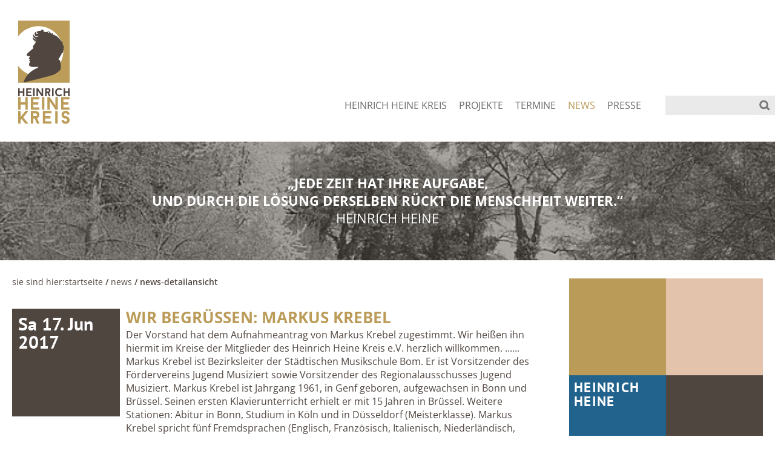

--- FILE ---
content_type: text/html; charset=utf-8
request_url: https://heine-kreis.de/news/news-detailansicht?tx_hhknews_newsd%5Bcontroller%5D=News&tx_hhknews_newsd%5Bid%5D=3&cHash=3cb42c912044c93d39cd8f806e7e7d8f
body_size: 7178
content:
<!DOCTYPE html>
<html lang="de-DE">
<head>

<meta charset="utf-8">
<!-- 
	This website is powered by TYPO3 - inspiring people to share!
	TYPO3 is a free open source Content Management Framework initially created by Kasper Skaarhoj and licensed under GNU/GPL.
	TYPO3 is copyright 1998-2026 of Kasper Skaarhoj. Extensions are copyright of their respective owners.
	Information and contribution at https://typo3.org/
-->



<title>news-detailansicht: Heinrich Heine Kreis e.V.</title>
<meta name="generator" content="TYPO3 CMS" />
<meta name="twitter:card" content="summary" />


<link rel="stylesheet" href="/fileadmin/templates/css/fonts.css?1667998047" media="all">
<link rel="stylesheet" href="https://heine-kreis.de/typo3conf/ext/cewrap/Resources/Public/Css/styles.css?1684166102" media="all">
<link rel="stylesheet" href="https://heine-kreis.de/typo3conf/ext/jn_lighterbox/Resources/Public/style/lightbox.min.css?1681994760" media="screen">
<link rel="stylesheet" href="https://heine-kreis.de/typo3conf/ext/dp_cookieconsent/Resources/Public/css/dp_cookieconsent.css?1680009848" media="all">
<link rel="stylesheet" href="/fileadmin/templates/css/style.css?1755615588" media="all">




<script src="/fileadmin/templates/js/jquery-1.12.4.js?1684751667"></script>
<script src="/fileadmin/templates/js/script.js?1684503921"></script>
<script src="/fileadmin/templates/js/jquery.slicknav.js?1540401038"></script>
<script src="/fileadmin/templates/js/doubletaptogo.js?1540401038"></script>



<meta name="viewport" content="width=device-width, initial-scale=1.0"/>
<link rel="apple-touch-icon" sizes="57x57" href="/fileadmin/templates/icons/apple-icon-57x57.png">
<link rel="apple-touch-icon" sizes="60x60" href="/fileadmin/templates/icons/apple-icon-60x60.png">
<link rel="apple-touch-icon" sizes="72x72" href="/fileadmin/templates/icons/apple-icon-72x72.png">
<link rel="apple-touch-icon" sizes="76x76" href="/fileadmin/templates/icons/apple-icon-76x76.png">
<link rel="apple-touch-icon" sizes="114x114" href="/fileadmin/templates/icons/apple-icon-114x114.png">
<link rel="apple-touch-icon" sizes="120x120" href="/fileadmin/templates/icons/apple-icon-120x120.png">
<link rel="apple-touch-icon" sizes="144x144" href="/fileadmin/templates/icons/apple-icon-144x144.png">
<link rel="apple-touch-icon" sizes="152x152" href="/fileadmin/templates/icons/apple-icon-152x152.png">
<link rel="apple-touch-icon" sizes="180x180" href="/fileadmin/templates/icons/apple-icon-180x180.png">
<link rel="icon" type="image/png" sizes="192x192" href="/fileadmin/templates/icons/android-icon-192x192.png">
<link rel="icon" type="image/png" sizes="32x32" href="/fileadmin/templates/icons/favicon-32x32.png">
<link rel="icon" type="image/png" sizes="96x96" href="/fileadmin/templates/icons/favicon-96x96.png">
<link rel="icon" type="image/png" sizes="16x16" href="/fileadmin/templates/icons/favicon-16x16.png">

<script type="text/javascript">
  var onloadCallback = function() {
    grecaptcha.render('html_element', {
      'sitekey' : '6LeoMk8rAAAAAPELxvv9XBCv0dK4Z4iQ_SmMIdHP',
      'callback' : enableBtn,           // Called on successful CAPTCHA
      'expired-callback': disableBtn    // Called if CAPTCHA expires
    });
  };
</script><script data-ignore="1" data-cookieconsent="statistics" type="text/plain"></script>
<link rel="canonical" href="https://heine-kreis.de/news/news-detailansicht?tx_hhknews_newsd%5Bcontroller%5D=News&amp;tx_hhknews_newsd%5Bid%5D=3&amp;cHash=3cb42c912044c93d39cd8f806e7e7d8f"/>

</head>
<body id="top">
<html>
	
<div class="container">
  <div class="mobile-menu"></div>
  <div class="show"></div>
    <header>
        <div class="wrap header-w">
          
        <div class="logo"><a href="/"><img src="/fileadmin/images/logo.svg" alt="Home"></a></div>
          <div class="navigation">
            <div class="show2">
              
              <div id="cssmenu">
                
                <nav id="hauptnavi">
                  <ul class="menu"><li class="first"><a href="/heinrich-heine-kreis/heine-stellt-sich-vor">HEINRICH HEINE KREIS</a><ul><li><a href="/heinrich-heine-kreis/heine-stellt-sich-vor">Heine stellt sich vor</a></li><li><a href="/heinrich-heine-kreis/leben-und-werk">Leben und Werk</a></li><li><a href="/heinrich-heine-kreis/wer-sind-wir">Wer sind wir</a></li><li><a href="/heinrich-heine-kreis/wofuer-stehen-wir">Wofür stehen wir</a></li><li><a href="/heinrich-heine-kreis/ziele-und-motivation">Ziele und Motivation</a></li><li><a href="/heinrich-heine-kreis/wo-kommen-wir-her">Wo kommen wir her</a></li><li><a href="/heinrich-heine-kreis/vorstand-und-kuratorium">Vorstand und Kuratorium</a></li><li><a href="/heinrich-heine-kreis/mitgliedschaft">Mitgliedschaft</a></li></ul></li><li class="navi"><a href="/projekte/auszeichnungen">PROJEKTE</a><ul><li><a href="/projekte/auszeichnungen">AUSZEICHNUNGEN</a></li><li><a href="/projekte/foerderpreise">FÖRDERPREISE</a></li><li><a href="/projekte/ehrungen">EHRUNGEN</a></li><li><a href="/projekte/ad-artes-liberales-fond">AD ARTES LIBERALES FOND</a></li></ul></li><li class="navi"><a href="/termine/vorschau">TERMINE</a><ul><li><a href="/termine/vorschau">Vorschau</a></li><li><a href="/termine/rueckblende">Rückblende</a></li></ul></li><li class="navi"><a href="/news" id = current>NEWS</a><ul><li><a href="/news" id = current2>NEWS</a></li><li><a href="/news/news-archiv">NEWS-ARCHIV</a></li></ul></li><li class="last"><a href="/presse">PRESSE</a></li></ul>
                </nav>
                
              </div>
            </div>
            <div class="suche-container">
<div id="c517" class="frame frame-default frame-space-before-none frame-space-after-none">

<div class="tx-indexedsearch-searchbox">
    <form method="post" id="tx_indexedsearch" action="/suchen?tx_indexedsearch_pi2%5Baction%5D=search&amp;tx_indexedsearch_pi2%5Bcontroller%5D=Search&amp;cHash=e2e312fcc58aa0d4a8d2f9cddc929125">
<div>
<input type="hidden" name="tx_indexedsearch_pi2[__referrer][@extension]" value="IndexedSearch" />
<input type="hidden" name="tx_indexedsearch_pi2[__referrer][@controller]" value="Search" />
<input type="hidden" name="tx_indexedsearch_pi2[__referrer][@action]" value="form" />
<input type="hidden" name="tx_indexedsearch_pi2[__referrer][arguments]" value="YTowOnt938124cadab3a934c9a409d40ba564534e168e0e6" />
<input type="hidden" name="tx_indexedsearch_pi2[__referrer][@request]" value="{&quot;@extension&quot;:&quot;IndexedSearch&quot;,&quot;@controller&quot;:&quot;Search&quot;,&quot;@action&quot;:&quot;form&quot;}cce75116b72ae6da20f568022287bf47aceb978c" />
<input type="hidden" name="tx_indexedsearch_pi2[__trustedProperties]" value="{&quot;search&quot;:{&quot;_sections&quot;:1,&quot;_freeIndexUid&quot;:1,&quot;pointer&quot;:1,&quot;ext&quot;:1,&quot;searchType&quot;:1,&quot;defaultOperand&quot;:1,&quot;mediaType&quot;:1,&quot;sortOrder&quot;:1,&quot;group&quot;:1,&quot;languageUid&quot;:1,&quot;desc&quot;:1,&quot;numberOfResults&quot;:1,&quot;extendedSearch&quot;:1,&quot;sword&quot;:1,&quot;submitButton&quot;:1}}db5cf035f4e3d2c6be9b194775ad8edaf6ddefb3" />
</div>

        <div class="tx-indexedsearch-hidden-fields">
            <input type="hidden" name="tx_indexedsearch_pi2[search][_sections]" value="0" />
            <input id="tx_indexedsearch_freeIndexUid" type="hidden" name="tx_indexedsearch_pi2[search][_freeIndexUid]" value="_" />
            <input id="tx_indexedsearch_pointer" type="hidden" name="tx_indexedsearch_pi2[search][pointer]" value="0" />
            <input type="hidden" name="tx_indexedsearch_pi2[search][ext]" value="" />
            <input type="hidden" name="tx_indexedsearch_pi2[search][searchType]" value="1" />
            <input type="hidden" name="tx_indexedsearch_pi2[search][defaultOperand]" value="0" />
            <input type="hidden" name="tx_indexedsearch_pi2[search][mediaType]" value="-1" />
            <input type="hidden" name="tx_indexedsearch_pi2[search][sortOrder]" value="rank_flag" />
            <input type="hidden" name="tx_indexedsearch_pi2[search][group]" value="" />
            <input type="hidden" name="tx_indexedsearch_pi2[search][languageUid]" value="0" />
            <input type="hidden" name="tx_indexedsearch_pi2[search][desc]" value="" />
            <input type="hidden" name="tx_indexedsearch_pi2[search][numberOfResults]" value="10" />
            <input type="hidden" name="tx_indexedsearch_pi2[search][extendedSearch]" value="" />
        </div>
        <fieldset>
            <legend>Suchformular</legend>
            <div class="tx-indexedsearch-form">
                <label for="tx-indexedsearch-searchbox-sword">Suchen nach:</label>
                <input class="tx-indexedsearch-searchbox-sword" id="tx-indexedsearch-searchbox-sword" type="text" name="tx_indexedsearch_pi2[search][sword]" value="" />
            </div>
            
            <div class="tx-indexedsearch-search-submit">
                <input class="tx-indexedsearch-searchbox-button" id="tx-indexedsearch-searchbox-button-submit" type="submit" value="Suchen" name="tx_indexedsearch_pi2[search][submitButton]" />
            </div>
        </fieldset>
        
    </form>
</div>







</div>

</div>
          </div>

        </div>
      
    </header>
  
    <div class="slider"><div class="inner-zitat"><div class="zitat"><div id="c124" class="frame frame-default frame-space-before-none frame-space-after-none"><p><strong>„JEDE ZEIT HAT IHRE AUFGABE,<br> UND DURCH DIE LÖSUNG DERSELBEN RÜCKT DIE MENSCHHEIT WEITER.“ </strong><br> HEINRICH HEINE</p></div>
</div></div><div id="c126" class="frame frame-default frame-space-before-none frame-space-after-none"><div class="ce-image ce-center ce-above"><div class="ce-gallery" data-ce-columns="1" data-ce-images="1"><div class="ce-outer"><div class="ce-inner"><div class="ce-row"><div class="ce-column"><figure class="image"><img class="image-embed-item" src="https://heine-kreis.de/fileadmin/_processed_/4/b/csm_header_57984bb8d2.jpg" width="600" height="92" loading="lazy" alt></figure></div></div></div></div></div></div></div>
</div>
    <!-- </div> div on end of page-template -->

	<!-- The Wrapper for the generell Content. -->
<section id="inhalt">
  <div class="wrap inhalt-w unterseite">

    <div class="pathway2"><div id="pathway2"><span class="no-bold">Sie sind hier:</span><a href="/">Startseite</a> /&nbsp;<a href="/news">NEWS</a> /&nbsp;news-detailansicht</div></div>
    <div class="copytext"><!--TYPO3SEARCH_begin-->
<div id="c718" class="frame frame-default frame-space-before-none frame-space-after-none">
	<div class="tx-hhk-news">
		
  <div align="left">
     
        <!-- News is not NULL -->
        <div class="news-single-item listnewsc"> 
          <div class="container-date"> <span class="news-list-date"> Sa 17. Jun 2017 
            <!--Sa 17. Jun 2017 13:51:00--> 
            </span>
            <div class="event-list"></div>
          </div>
          <h1>Wir begrüßen: Markus Krebel</h1>
          

Der Vorstand hat dem Aufnahmeantrag von Markus Krebel zugestimmt.

Wir heißen ihn hiermit im Kreise der Mitglieder des Heinrich Heine Kreis e.V. herzlich willkommen. ......
          <div class="news-text-fzhg">
            
Markus Krebel ist Bezirksleiter der Städtischen Musikschule Bom. Er ist Vorsitzender des Fördervereins Jugend Musiziert sowie Vorsitzender des Regionalausschusses Jugend Musiziert.

Markus Krebel ist Jahrgang 1961, in Genf geboren, aufgewachsen in Bonn und Brüssel. Seinen ersten Klavierunterricht erhielt er mit 15 Jahren in Brüssel. Weitere Stationen: Abitur in Bonn, Studium in Köln und in Düsseldorf (Meisterklasse).
Markus Krebel spricht fünf Fremdsprachen (Englisch, Französisch, Italienisch, Niederländisch, Spanisch).

Er lebt in Düsseldorf.


          </div>
        </div>
      
  </div>

	</div>
</div>


<div id="c704" class="frame frame-default frame-space-before-none frame-space-after-none"><p><a href="/news" class="news-single-backlink">&lt;- Zurück zu: NEWS</a></p></div>

<!--TYPO3SEARCH_end--></div>
    <div class="sidebar">
      
     <!-- 1st row verticaly centered text in the square columns -->
      <div class="square brown">
        <div class="content">
          
        </div>
      </div>
      <div class="square rosa">
        <div class="content">
          
        </div>
      </div>
      <div class="square blau">
        <div class="content">
          <a href="/heinrich-heine-kreis/heine-stellt-sich-vor">
<div id="c178" class="frame frame-default frame-space-before-none frame-space-after-none"><p>Heinrich Heine</p></div>

</a>
        </div>
      </div>
      <div class="square grey">

        
<div id="c188" class="frame frame-default frame-space-before-none frame-space-after-none"></div>



      </div>
      <div class="square rosa">
        <div class="content">
      
          
              

        </div>
      </div>
      <div class="square brown">
        <div class="content">
      
          

        </div>
      </div>
      <div class="square brown">
        <div class="content">
        
                       

        </div>
      </div>
      <div class="square blau">
        <div class="content">
    
          <a href="/kontakt-2">
<div id="c208" class="frame frame-default frame-space-before-none frame-space-after-none"><p>KONTAKT</p></div>

</a>

        </div>
      </div>
      <div class="square rosa">
        
<div id="c218" class="frame frame-default frame-space-before-none frame-space-after-none"></div>


      </div>
      <div class="square grey">
        <div class="content">
          
        </div>
      </div>
      <!-- 2nd row verticaly centered images in square columns --> 
      
    </div>

  </div>
</section>
	    <!-- FOOTER -->
<footer>
  <div class="footer-inner">
    <div class="footer-spalte">
          <div class="colum"><div id="c128" class="frame frame-default frame-space-before-none frame-space-after-none"><div><p><b>Heinrich Heine&nbsp;<br></b><b>Kreis e.V.<br></b>Luisenstraße 53<br>40215 Düsseldorf</p></div></div>
</div>
          <div class="colum"><div id="c129" class="frame frame-default frame-space-before-none frame-space-after-none"><p>Tel.: +49 (0211) 3 88 55 700<br> Fax: +49 (0211) 3 88 55 701<br><a href="https://heine-kreis.de/" target="_blank">www.heine-kreis.de</a><br><a href="mailto:info@heine-kreis.de">info@heine-kreis.de</a></p></div>
</div>
    </div>
    <div class="footer-spalte"><span class="t-center"><div id="c130" class="frame frame-default frame-space-before-none frame-space-after-none"><p class="bodytext"><strong>Spendenkonto</strong><br> Commerzbank,&nbsp;IBAN: DE81 3004 0000 0311 2125 00&nbsp;<br><strong>Gemeinnützigkeit des Vereins</strong><br> anerkannt vom Finanzamt Düsseldorf-Süd<br> Steuernummer 106/5746/2081<br> ©&nbsp;Heinrich Heine Kreis e.V.</p></div>
</span></div>
    <div class="footer-spalte">
          <div class="colum4 app"><p class="bodytext">Heine Kreis App</p><div class="ios"><a href="https://itunes.apple.com/us/app/heine-kreis/id1451311483?l=de">Download für iOS</a></div></div>
          <div class="colum2"><ul class="submenu"><li class="subfirsthome"><a href="/sitemap">Sitemap</a></li><li class="subfirst"><a href="/anfahrt">Anfahrt</a></li><li class="subfirst"><a href="/faq">FAQ</a></li><li class="subfirst"><a href="/impressum">Impressum</a></li><li class="sublast"><a href="/datenschutz">Datenschutz</a></li></ul></div>
          <div class="colum3"><ul class="submenu right-footer"><li class="subfirsthome"><a href="/kontakt-2">KONTAKT</a></li><li class="sublast"><a href="/mitglieder-login">MITGLIEDER LOGIN</a></li></ul>
            <div class="social-media">
              <div class="fb-icon"><a href="https://www.facebook.com/HeineKreis"><img src="/fileadmin/templates/files/fb-icon.svg" width="28" height="28" alt="Heine Kreis"></a></div>
            </div>
        </div>
    </div>
  </div>
<div class="show-mobile-f"><span class="t-center"></span></div>
</footer>
</div>
<div id="back-top" style="display: block;"><img src="/fileadmin/templates/files/backtotop.png" width="60" height="60" alt="totop"></div>
</html>

<script src="https://heine-kreis.de/typo3conf/ext/jn_lighterbox/Resources/Public/javascript/lightbox.min.js?1681994760"></script>
<script src="https://heine-kreis.de/typo3conf/ext/dp_cookieconsent/Resources/Public/JavaScript/dp_cookieconsent.js?1680009848"></script>
<script src="https://heine-kreis.de/typo3temp/assets/js/2f079c3cb5aab66484dd389d1affb985.js?1684851219"></script>


<!--
  ~ Copyright (c) 2021.
  ~
  ~ @category   TYPO3
  ~
  ~ @copyright  2021 Dirk Persky (https://github.com/DirkPersky)
  ~ @author     Dirk Persky <info@dp-wired.de>
  ~ @license    MIT
  -->



<!-- Begin Cookie Consent plugin by Dirk Persky - https://github.com/DirkPersky/typo3-dp_cookieconsent -->
<script type="text/plain" data-ignore="1" data-dp-cookieDesc="layout">
    <!--
  ~ Copyright (c) 2021.
  ~
  ~ @category   TYPO3
  ~
  ~ @copyright  2021 Dirk Persky (https://github.com/DirkPersky)
  ~ @author     Dirk Persky <info@dp-wired.de>
  ~ @license    MIT
  -->

Diese Website benutzt Cookies, die für den technischen Betrieb der Website erforderlich sind und stets gesetzt werden. Andere Cookies, um Inhalte und Anzeigen zu personalisieren und die Zugriffe auf unsere Website zu analysieren, werden nur mit Ihrer Zustimmung gesetzt. Außerdem geben wir Informationen zu Ihrer Verwendung unserer Website an unsere Partner für soziale Medien, Werbung und Analysen weiter.


    <a aria-label="learn more about cookies"
       role=button tabindex="1"
       class="cc-link"
       href="/datenschutz"
       rel="noopener noreferrer nofollow"
       target="_blank"
    >
        Mehr Infos
    </a>


</script>
<script type="text/plain" data-ignore="1" data-dp-cookieSelect="layout">
    <!--
  ~ Copyright (c) 2021.
  ~
  ~ @category   TYPO3
  ~
  ~ @copyright  2021 Dirk Persky (https://github.com/DirkPersky)
  ~ @author     Dirk Persky <info@dp-wired.de>
  ~ @license    MIT
  -->

<div class="dp--cookie-check" xmlns:f="http://www.w3.org/1999/html">
    <label for="dp--cookie-require">
        <input type="hidden" name="" value="" /><input disabled="disabled" class="dp--check-box" id="dp--cookie-require" tabindex="-1" type="checkbox" name="" value="" checked="checked" />
        Notwendig
    </label>
    <label for="dp--cookie-statistics">
        <input class="dp--check-box" id="dp--cookie-statistics" tabindex="1" type="checkbox" name="" value="" />
        Statistiken
    </label>
    <label for="dp--cookie-marketing">
        <input class="dp--check-box" id="dp--cookie-marketing" tabindex="1" type="checkbox" name="" value="" />
        Marketing
    </label>
</div>

</script>
<script type="text/plain" data-ignore="1" data-dp-cookieRevoke="layout">
    <div class="cc-revoke dp--revoke {{classes}}">
    <i class="dp--icon-fingerprint"></i>
    <span class="dp--hover">Cookies</span>
</div>



</script>
<script type="text/plain" data-ignore="1" data-dp-cookieIframe="layout">
    <div class="dp--overlay-inner">
    <div class="dp--overlay-header">{{notice}}</div>
    <div class="dp--overlay-description">{{desc}}</div>
    <div class="dp--overlay-button">
        <button class="db--overlay-submit" onclick="window.DPCookieConsent.forceAccept(this)"
                data-cookieconsent="{{type}}" {{style}}>
        {{btn}}
        </button>
    </div>
</div>

</script>
<script type="text/javascript" data-ignore="1">
    window.cookieconsent_options = {
        overlay: {
            notice: true,
            box: {
                background: '#BA0000',
                text: '#FFFFFF'
            },
            btn: {
                background: '#BB9B58',
                text: '#FFFFFF'
            }
        },
        content: {
            message:'Diese Website benutzt Cookies, die für den technischen Betrieb der Website erforderlich sind und stets gesetzt werden. Andere Cookies, um Inhalte und Anzeigen zu personalisieren und die Zugriffe auf unsere Website zu analysieren, werden nur mit Ihrer Zustimmung gesetzt. Außerdem geben wir Informationen zu Ihrer Verwendung unserer Website an unsere Partner für soziale Medien, Werbung und Analysen weiter.',
            dismiss:'Cookies zulassen!',
            allow:'Speichern',
            deny: 'Ablehnen',
            link:'Mehr Infos',
            href:'/datenschutz',
            target:'_blank',
            'allow-all': 'alle akzeptieren!',

            media: {
                notice: 'Cookie-Hinweis',
                desc: 'Durch das Laden dieser Ressource wird eine Verbindung zu externen Servern hergestellt, die Cookies und andere Tracking-Technologien verwenden, um die Benutzererfahrung zu personalisieren und zu verbessern. Weitere Informationen finden Sie in unserer Datenschutzerklärung.',
                btn: 'Erlaube Cookies und lade diese Ressource',
            }
        },
        theme: 'edgeless',
        position: 'bottom-right',
        type: 'info',
        revokable: false,
        reloadOnRevoke: false,
        checkboxes: {"statistics":"false","marketing":"false"},
        palette: {
            popup: {
                background: 'rgba(0,0,0,.8)',
                text: '#FFFFFF'
            },
            button: {
                background: '#BB9B58',
                text: '#FFFFFF',
            }
        }
    };
</script>
<!-- End Cookie Consent plugin -->

    <!--
  ~ Copyright (c) 2021.
  ~
  ~ @category   TYPO3
  ~
  ~ @copyright  2021 Dirk Persky (https://github.com/DirkPersky)
  ~ @author     Dirk Persky <info@dp-wired.de>
  ~ @license    MIT
  -->





    <script data-cookieconsent="statistics" data-ignore="1" type="text/plain">
        (function(i,s,o,g,r,a,m){i['GoogleAnalyticsObject']=r;i[r]=i[r]||function(){
  (i[r].q=i[r].q||[]).push(arguments)},i[r].l=1*new Date();a=s.createElement(o),
  m=s.getElementsByTagName(o)[0];a.async=1;a.src=g;m.parentNode.insertBefore(a,m)
  })(window,document,'script','https://www.google-analytics.com/analytics.js','ga');

  ga('create', 'UA-98301119-1', 'auto');
  ga('send', 'pageview');
    </script>






</body>
</html>

--- FILE ---
content_type: text/css; charset=utf-8
request_url: https://heine-kreis.de/fileadmin/templates/css/fonts.css?1667998047
body_size: 164
content:
/* open-sans-regular - latin */
@font-face {
  font-family: 'Open Sans';
  font-style: normal;
  font-weight: 400;
  src: local(''),
       url('../fonts/open-sans-v34-latin-regular.woff2') format('woff2'), /* Chrome 26+, Opera 23+, Firefox 39+ */
       url('../fonts/open-sans-v34-latin-regular.woff') format('woff'); /* Chrome 6+, Firefox 3.6+, IE 9+, Safari 5.1+ */
}
/* open-sans-600 - latin */
@font-face {
  font-family: 'Open Sans';
  font-style: normal;
  font-weight: 600;
  src: local(''),
       url('../fonts/open-sans-v34-latin-600.woff2') format('woff2'), /* Chrome 26+, Opera 23+, Firefox 39+ */
       url('../fonts/open-sans-v34-latin-600.woff') format('woff'); /* Chrome 6+, Firefox 3.6+, IE 9+, Safari 5.1+ */
}
/* open-sans-700 - latin */
@font-face {
  font-family: 'Open Sans';
  font-style: normal;
  font-weight: 700;
  src: local(''),
       url('../fonts/open-sans-v34-latin-700.woff2') format('woff2'), /* Chrome 26+, Opera 23+, Firefox 39+ */
       url('../fonts/open-sans-v34-latin-700.woff') format('woff'); /* Chrome 6+, Firefox 3.6+, IE 9+, Safari 5.1+ */
}
/* pt-sans-700 - latin-ext_latin */
@font-face {
  font-family: 'PT Sans';
  font-style: normal;
  font-weight: 700;
  src: local(''),
       url('../fonts/pt-sans-v17-latin-ext_latin-700.woff2') format('woff2'), /* Chrome 26+, Opera 23+, Firefox 39+ */
       url('../fonts/pt-sans-v17-latin-ext_latin-700.woff') format('woff'); /* Chrome 6+, Firefox 3.6+, IE 9+, Safari 5.1+ */
}

--- FILE ---
content_type: image/svg+xml
request_url: https://heine-kreis.de/fileadmin/templates/files/fb-icon.svg
body_size: 288
content:
<?xml version="1.0" encoding="UTF-8"?>
<svg xmlns="http://www.w3.org/2000/svg" xmlns:xlink="http://www.w3.org/1999/xlink" version="1.1" id="Ebene_1" x="0px" y="0px" width="240px" height="240px" viewBox="0 0 240 240" style="enable-background:new 0 0 240 240;" xml:space="preserve">
<style type="text/css">
	.st0{fill:#BB9B58;}
	.st1{fill:#FFFFFF;}
</style>
<path class="st0" d="M128,240v-88H97.1v-36.7H128V86.7c0-26.8,21.9-48.5,48.7-48.5H203v38.3h-26.3c-5.7,0-10.3,4.6-10.3,10.3v28.6  H203l-5.8,36.7h-30.8v88H240V0H0v240H128z"></path>
<path class="st1" d="M197.2,152l5.8-36.7h-36.6V86.7c0-5.7,4.6-10.3,10.3-10.3H203V38.2h-26.3c-26.8,0-48.7,21.7-48.7,48.5v28.6  H97.1V152H128v88h38.4v-88H197.2z"></path>
</svg>


--- FILE ---
content_type: application/javascript; charset=utf-8
request_url: https://heine-kreis.de/fileadmin/templates/js/script.js?1684503921
body_size: 313
content:
var $ = jQuery.noConflict();

jQuery( document ).ready(function( $ ) {
  // Code that uses jQuery's $ can follow here.

$(document).ready(function(){
  $('#hauptnavi').slicknav();
});


  $(document).ready(function() { 
    $("#back-top").show();  $(function () {
      $(window).scroll(function () { 
        if ($(this).scrollTop() > 100) {
         $("#back-top").addClass("back-to-slide");
        } else {
         $("#back-top").removeClass("back-to-slide");} 
      }); 
      $('#back-top').click(function () {
        $('body,html').animate({scrollTop: 0}, 350);return false;  }); 

});});

$( function()
{
  $( 'nav#hauptnavi li:has(ul)' ).doubleTapToGo();
});
var el = $('input[type=text], textarea');
    el.focus(function(e) {
        if (e.target.value == e.target.defaultValue)
            e.target.value = '';
    });
    el.blur(function(e) {
        if (e.target.value == '')
            e.target.value = e.target.defaultValue;
    });
});
